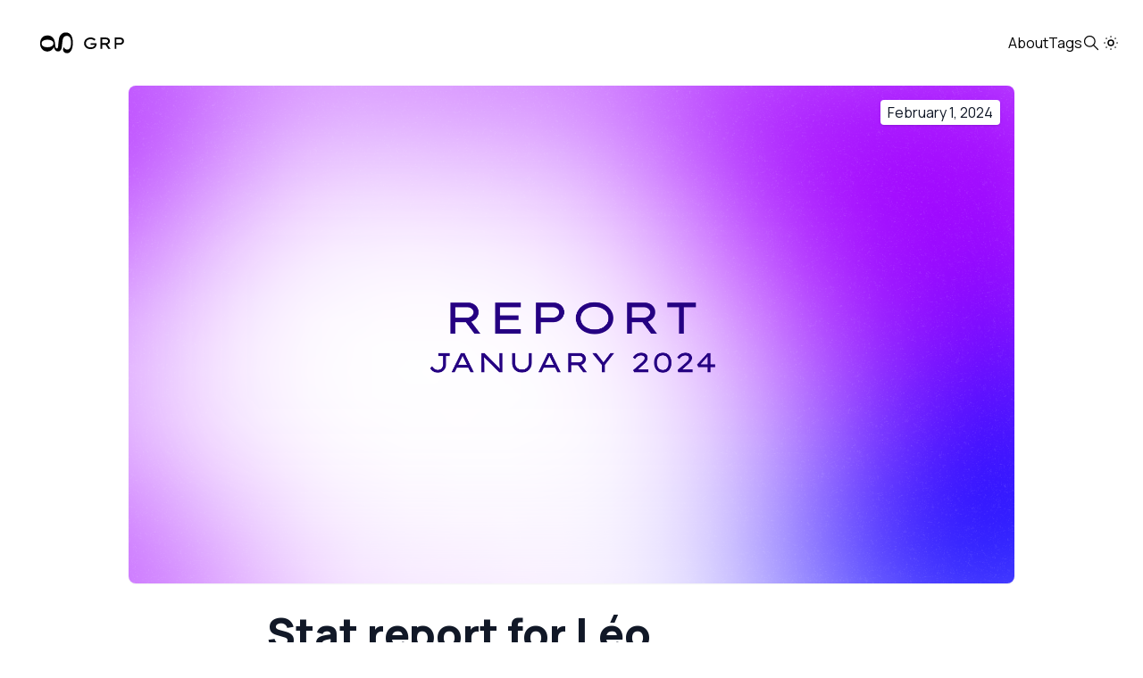

--- FILE ---
content_type: text/html; charset=UTF-8
request_url: https://blog.peyronnet.group/blog/stat-report-january-2024/
body_size: 5146
content:
<!doctype html><html lang=en itemscope itemtype=http://schema.org/WebPage><head><meta charset=utf-8><meta name=viewport content="width=device-width,initial-scale=1"><link rel=icon href=/favicon.svg><title>Stat report for Léo Corporation and Devyus in January 2024 - Blog | GRP</title><meta name=description content="Learn more about the evolution of the popularity of our apps and services in January 2024."><meta name=author content="Léo Peyronnet"><meta name=generator content="Hugo 0.108.0"><link rel=stylesheet href="https://blog.peyronnet.group/css/styles.min.8ebd12a8f1dfc85b1e7e7c7ab65ad47403463f2a3ca0b154e28da76f975e8ce0.css" integrity="sha256-jr0SqPHfyFsefnx6tlrUdANGPyo8oLFU4o2nb5dejOA="><meta property="og:title" content="Stat report for Léo Corporation and Devyus in January 2024"><meta property="og:description" content="Learn more about the evolution of the popularity of our apps and services in January 2024."><meta property="og:type" content="article"><meta property="og:url" content="https://blog.peyronnet.group/blog/stat-report-january-2024/"><meta property="og:image" content="https://blog.peyronnet.group/blog/stat-report-january-2024/banner.png"><meta property="article:section" content="blog"><meta property="article:published_time" content="2024-02-01T00:00:00+00:00"><meta property="article:modified_time" content="2024-02-01T00:00:00+00:00"><meta name=twitter:card content="summary_large_image"><meta name=twitter:image content="https://blog.peyronnet.group/blog/stat-report-january-2024/banner.png"><meta name=twitter:title content="Stat report for Léo Corporation and Devyus in January 2024"><meta name=twitter:description content="Learn more about the evolution of the popularity of our apps and services in January 2024."><meta itemprop=name content="Stat report for Léo Corporation and Devyus in January 2024"><meta itemprop=description content="Learn more about the evolution of the popularity of our apps and services in January 2024."><meta itemprop=datePublished content="2024-02-01T00:00:00+00:00"><meta itemprop=dateModified content="2024-02-01T00:00:00+00:00"><meta itemprop=wordCount content="661"><meta itemprop=image content="https://blog.peyronnet.group/blog/stat-report-january-2024/banner.png"><meta itemprop=keywords content="stats,leo corporation,devyus,"><link rel=preconnect href=https://fonts.googleapis.com><link rel=preconnect href=https://fonts.gstatic.com crossorigin><link href="https://fonts.googleapis.com/css2?family=Lexend+Deca:wght@400;600;700&family=Lexend+Zetta:wght@400;600;700&display=swap" rel=stylesheet></head><body class="dark:bg-black dark:text-white relative flex flex-col min-h-screen"><header class="container flex justify-between md:justify-between gap-4 flex-wrap p-6 mx-auto relative"><style>.dark #logoimg{display:none}#logoimgdark{display:none}.dark #logoimgdark{display:block}</style><a href=https://blog.peyronnet.group/ class="capitalize font-extrabold text-2xl"><img id=logoimg alt="Blog | GRP" class="h-12 max-w-full" src=/PeyrLight.svg>
<img id=logoimgdark alt="Blog | GRP" class="h-12 max-w-full" src=/PeyrDark.svg></a>
<button class="mobile-menu-button md:hidden"><svg xmlns="http://www.w3.org/2000/svg" width="30" height="30" viewBox="0 0 24 24" stroke-width="1.5" stroke="currentcolor" fill="none" stroke-linecap="round" stroke-linejoin="round"><path stroke="none" d="M0 0h24v24H0z" fill="none"/><line x1="4" y1="8" x2="20" y2="8"/><line x1="4" y1="16" x2="20" y2="16"/></svg></button><ul class="mobile-menu absolute z-10 px-6 pb-6 md:p-0 top-full left-0 w-full md:w-auto md:relative hidden md:flex flex-col md:flex-row items-end md:items-center gap-4 lg:gap-6 bg-white dark:bg-black"><li><a href=https://peyronnet.group>About</a></li><li><a href=/tags>Tags</a></li><li class="grid place-items-center"><span class="open-search inline-block cursor-pointer"><svg xmlns="http://www.w3.org/2000/svg" width="20" height="20" viewBox="0 0 24 24" stroke-width="1.5" stroke="currentcolor" fill="none" stroke-linecap="round" stroke-linejoin="round"><path stroke="none" d="M0 0h24v24H0z" fill="none"/><circle cx="10" cy="10" r="7"/><line x1="21" y1="21" x2="15" y2="15"/></svg></span></li><li class="grid place-items-center"><span class="toggle-dark-mode inline-block cursor-pointer"><svg xmlns="http://www.w3.org/2000/svg" width="24" height="24" viewBox="0 0 24 24" stroke-width="1.5" stroke="currentcolor" fill="none" stroke-linecap="round" stroke-linejoin="round"><path stroke="none" d="M0 0h24v24H0z" fill="none"/><circle cx="12" cy="12" r="3"/><line x1="12" y1="5" x2="12" y2="5.01"/><line x1="17" y1="7" x2="17" y2="7.01"/><line x1="19" y1="12" x2="19" y2="12.01"/><line x1="17" y1="17" x2="17" y2="17.01"/><line x1="12" y1="19" x2="12" y2="19.01"/><line x1="7" y1="17" x2="7" y2="17.01"/><line x1="5" y1="12" x2="5" y2="12.01"/><line x1="7" y1="7" x2="7" y2="7.01"/></svg></span></li></ul></header><main class=flex-1><div class="relative max-w-5xl mx-auto px-4"><img src=/blog/stat-report-january-2024/banner.png class="rounded-lg shadow-sm w-full object-contain"><div class="absolute top-4 right-8 rounded shadow bg-white text-gray-900 dark:bg-gray-900 dark:text-white px-2 py-0.5">February 1, 2024</div></div><article class="prose lg:prose-lg mx-auto my-8 dark:prose-dark px-4"><h1 class="text-2xl font-bold mb-2 blog-font">Stat report for Léo Corporation and Devyus in January 2024</h1><h5 class="text-sm flex items-center flex-wrap"><svg xmlns="http://www.w3.org/2000/svg" class="mr-1" width="16" height="16" viewBox="0 0 24 24" stroke-width="1.5" stroke="currentcolor" fill="none" stroke-linecap="round" stroke-linejoin="round"><path stroke="none" d="M0 0h24v24H0z" fill="none"/><rect x="4" y="5" width="16" height="16" rx="2"/><line x1="16" y1="3" x2="16" y2="7"/><line x1="8" y1="3" x2="8" y2="7"/><line x1="4" y1="11" x2="20" y2="11"/><rect x="8" y="15" width="2" height="2"/></svg>Posted on
February 1, 2024
&nbsp;&bull;&nbsp;<svg xmlns="http://www.w3.org/2000/svg" class="mr-1" width="16" height="16" viewBox="0 0 24 24" stroke-width="1.5" stroke="currentcolor" fill="none" stroke-linecap="round" stroke-linejoin="round"><path stroke="none" d="M0 0h24v24H0z" fill="none"/><circle cx="12" cy="12" r="9"/><polyline points="12 7 12 12 15 15"/></svg>
4&nbsp;minutes
&nbsp;&bull;<svg xmlns="http://www.w3.org/2000/svg" class="mx-1" width="16" height="16" viewBox="0 0 24 24" stroke-width="1.5" stroke="currentcolor" fill="none" stroke-linecap="round" stroke-linejoin="round"><path stroke="none" d="M0 0h24v24H0z" fill="none"/><path d="M3 19a9 9 0 019 0 9 9 0 019 0"/><path d="M3 6a9 9 0 019 0 9 9 0 019 0"/><line x1="3" y1="6" x2="3" y2="19"/><line x1="12" y1="6" x2="12" y2="19"/><line x1="21" y1="6" x2="21" y2="19"/></svg>
661&nbsp;words</h5><details id=TableOfContents class="px-4 mt-4 bg-gray-100 dark:bg-gray-900 rounded toc"><summary class="flex items-center font-bold py-2 px-4 cursor-pointer justify-between select-none text-black dark:text-white"><span>Table of contents</span><svg xmlns="http://www.w3.org/2000/svg" class="icon icon-tabler icon-tabler-chevron-down" width="24" height="24" viewBox="0 0 24 24" stroke-width="2" stroke="currentcolor" fill="none" stroke-linecap="round" stroke-linejoin="round"><path stroke="none" d="M0 0h24v24H0z" fill="none"/><polyline points="6 9 12 15 18 9"/></svg></summary><ul class="mt-2 pb-4"><li><a href=#l%c3%a9o-corporation>Léo Corporation</a><ul><li><a href=#apps>Apps</a><ul><li><a href=#gavilya---a-continuing-ascend><strong>Gavilya</strong> - A Continuing Ascend</a></li><li><a href=#internettest-pro-8---robust-growth><strong>InternetTest Pro 8</strong> - Robust Growth</a></li><li><a href=#datalya---incremental-gains><strong>Datalya</strong> - Incremental Gains</a></li><li><a href=#colorpicker-max-5---surging-ahead><strong>ColorPicker Max 5</strong> - Surging Ahead</a></li><li><a href=#daybar---steady-incline><strong>DayBar</strong> - Steady Incline</a></li><li><a href=#permatop---maintaining-momentum><strong>PermaTop</strong> - Maintaining Momentum</a></li></ul></li><li><a href=#the-collective-impact>The Collective Impact</a></li><li><a href=#looking-forward>Looking Forward</a></li></ul></li><li><a href=#devyus>Devyus</a><ul><li><a href=#nuget-packages-in-focus>Nuget Packages in Focus</a><ul><li><a href=#peyrsharp><strong>PeyrSharp</strong></a></li><li><a href=#synethia><strong>Synethia</strong></a></li><li><a href=#xvalid><strong>XValid</strong></a></li></ul></li><li><a href=#cumulative-impact>Cumulative Impact</a></li><li><a href=#looking-ahead>Looking Ahead</a></li></ul></li></ul></details><h1 id=léo-corporation>Léo Corporation</h1><p>As we step into the new year, the download numbers for Léo Corporation&rsquo;s apps in January 2024 reveal an impressive surge, setting a promising tone for the months ahead. Let&rsquo;s dive into the data and unravel the story behind the numbers.</p><h2 id=apps>Apps</h2><h3 id=gavilya---a-continuing-ascend><strong>Gavilya</strong> - A Continuing Ascend</h3><p>Gavilya, the flagship app of Léo Corporation, maintained its upward trajectory with 166 additional downloads in January. This marks a 6.24% increase from the previous month, showcasing a steady and consistent rise in user engagement.</p><h3 id=internettest-pro-8---robust-growth><strong>InternetTest Pro 8</strong> - Robust Growth</h3><p>InternetTest Pro 8 witnessed substantial growth, adding 322 downloads to its tally. This impressive increase of 6.19% underscores the app&rsquo;s relevance and continued popularity among users.</p><h3 id=datalya---incremental-gains><strong>Datalya</strong> - Incremental Gains</h3><p>Datalya, the data-centric app, experienced a modest uptick with 18 additional downloads, reflecting a growth rate of 2.21%. While the increase may be incremental, it signifies a sustained interest in the app&rsquo;s capabilities.</p><h3 id=colorpicker-max-5---surging-ahead><strong>ColorPicker Max 5</strong> - Surging Ahead</h3><p>ColorPicker Max 5 exhibited a notable surge in January, boasting an additional 108 downloads. This 18.31% increase highlights the app&rsquo;s appeal and the growing recognition of its features.</p><h3 id=daybar---steady-incline><strong>DayBar</strong> - Steady Incline</h3><p>DayBar continued its upward climb, gaining 8 additional downloads in January. This represents a growth rate of 8%, indicating a steady and consistent rise in user adoption.</p><h3 id=permatop---maintaining-momentum><strong>PermaTop</strong> - Maintaining Momentum</h3><p>PermaTop added 12 downloads in January, reflecting a growth rate of 11.88%. This sustained momentum suggests that users find enduring value in the app.</p><h2 id=the-collective-impact>The Collective Impact</h2><p>The cumulative downloads for Léo Corporation&rsquo;s apps in January 2024 reached an impressive total of 10,102, marking a substantial 6.7% increase from December 2023. This collective growth signifies the expanding reach and appeal of Léo Corporation&rsquo;s app portfolio.</p><h2 id=looking-forward>Looking Forward</h2><p>As we embark on the journey through 2024, the January download figures set an optimistic tone for Léo Corporation. The consistent growth across multiple apps affirms that users continue to find value, innovation, and utility in the offerings.</p><p>Léo Corporation remains committed to delivering quality apps that respond to various user needs. The evolving landscape of user preferences and technological advancements will undoubtedly drive further innovation and refinement in the apps offered by Léo Corporation.</p><p>Here&rsquo;s to a year filled with continued growth, innovation, and the unwavering support of users who make Léo Corporation&rsquo;s apps an integral part of their digital experience.</p><h1 id=devyus>Devyus</h1><p>The new year is a robust start for Devyus&rsquo; Nuget packages, with January witnessing a significant surge in downloads. The numbers underscore the continued relevance and adoption of key packages—PeyrSharp, Synethia, and XValid. Let&rsquo;s delve into the specifics.</p><h2 id=nuget-packages-in-focus>Nuget Packages in Focus</h2><h3 id=peyrsharp><strong>PeyrSharp</strong></h3><p>PeyrSharp spearheaded the January surge with a remarkable addition of 3,090 downloads. This substantial growth, at a rate of 6.11%, underscores the unwavering popularity and utility of PeyrSharp among developers.</p><h3 id=synethia><strong>Synethia</strong></h3><p>Synethia continued its upward trajectory, accumulating an additional 110 downloads in January. With a growth rate of 9.75%, Synethia&rsquo;s consistent climb highlights its enduring value in the developer community.</p><h3 id=xvalid><strong>XValid</strong></h3><p>XValid maintained its momentum, adding 56 downloads to its tally. This growth, representing a 19.58% increase, reflects the continued appreciation of XValid&rsquo;s features and functionalities.</p><h2 id=cumulative-impact>Cumulative Impact</h2><p>The cumulative downloads for Devyus&rsquo; Nuget packages in January reached an impressive total of 55 194, marking a substantial 13.94% increase from December 2023. This collective growth underscores the integral role these packages play in enhancing development workflows.</p><h2 id=looking-ahead>Looking Ahead</h2><p>As we navigate through 2024, the January download figures set a promising tone for Devyus. The continued growth across PeyrSharp, Synethia, and XValid highlights the sustained trust and reliance developers place in these packages.</p><p>Devyus is poised to build on this momentum, leveraging insights from user engagement to enhance and expand its Nuget package offerings. The ever-evolving needs of the developer community will undoubtedly drive further innovation and refinement in these essential tools.</p><p>Here&rsquo;s to a year of continued growth, innovation, and the ongoing success of Devyus&rsquo; Nuget packages, empowering developers on their journey to create exceptional software.</p></article><div class="px-2 mb-2"><script src=https://giscus.app/client.js data-repo data-repo-id data-category data-category-id data-mapping=pathname data-strict=0 data-reactions-enabled=1 data-emit-metadata=0 data-input-position=bottom data-theme=preferred_color_scheme data-lang=en crossorigin=anonymous async></script></div><div class="bg-white dark:bg-gray-900"><div class="container px-4 py-12 mx-auto max-w-4xl grid grid-cols-1 md:grid-cols-2 gap-4 items-center"><div><div class="text-2xl title-font uppercase mb-2">Follow us</div><p class="opacity-60 body-font">Follow us on social medias to get the latest news about us!</p></div><ul class="flex justify-center gap-x-3 flex-wrap gap-y-2"><li><a href=https://twitter.com/PeyronnetGroup target=_blank rel=noopener aria-label=Twitter class="p-1 inline-block rounded-full border border-transparent text-gray-500 hover:text-gray-800 hover:border-gray-800 cursor-pointer transition-colors dark:text-gray-600 dark:hover:border-gray-300 dark:hover:text-gray-300"><svg xmlns="http://www.w3.org/2000/svg" width="24" height="24" viewBox="0 0 24 24" stroke-width="1.5" stroke="currentcolor" fill="none" stroke-linecap="round" stroke-linejoin="round"><path stroke="none" d="M0 0h24v24H0z" fill="none"/><path d="M22 4.01c-1 .49-1.98.689-3 .99-1.121-1.265-2.783-1.335-4.38-.737S11.977 6.323 12 8v1c-3.245.083-6.135-1.395-8-4 0 0-4.182 7.433 4 11-1.872 1.247-3.739 2.088-6 2 3.308 1.803 6.913 2.423 10.034 1.517 3.58-1.04 6.522-3.723 7.651-7.742a13.84 13.84.0 00.497-3.753C20.18 7.773 21.692 5.25 22 4.009z"/></svg></a></li><li><a href=https://github.com/peyronnet-group target=_blank rel=noopener aria-label=GitHub class="p-1 inline-block rounded-full border border-transparent text-gray-500 hover:text-gray-800 hover:border-gray-800 cursor-pointer transition-colors dark:text-gray-600 dark:hover:border-gray-300 dark:hover:text-gray-300"><svg xmlns="http://www.w3.org/2000/svg" width="24" height="24" viewBox="0 0 24 24" stroke-width="1.5" stroke="currentcolor" fill="none" stroke-linecap="round" stroke-linejoin="round"><path stroke="none" d="M0 0h24v24H0z" fill="none"/><path d="M9 19c-4.3 1.4-4.3-2.5-6-3m12 5v-3.5c0-1 .1-1.4-.5-2 2.8-.3 5.5-1.4 5.5-6a4.6 4.6.0 00-1.3-3.2 4.2 4.2.0 00-.1-3.2s-1.1-.3-3.5 1.3a12.3 12.3.0 00-6.2.0C6.5 2.8 5.4 3.1 5.4 3.1a4.2 4.2.0 00-.1 3.2A4.6 4.6.0 004 9.5c0 4.6 2.7 5.7 5.5 6-.6.6-.6 1.2-.5 2V21"/></svg></a></li><li><a href=https://youtube.com/@PeyronnetGroup target=_blank rel=noopener aria-label=YouTube class="p-1 inline-block rounded-full border border-transparent text-gray-500 hover:text-gray-800 hover:border-gray-800 cursor-pointer transition-colors dark:text-gray-600 dark:hover:border-gray-300 dark:hover:text-gray-300"><svg xmlns="http://www.w3.org/2000/svg" class="icon icon-tabler icon-tabler-brand-youtube" width="24" height="24" viewBox="0 0 24 24" stroke-width="1.5" stroke="currentcolor" fill="none" stroke-linecap="round" stroke-linejoin="round"><path stroke="none" d="M0 0h24v24H0z" fill="none"/><circle cx="12" cy="12" r="9"/><path d="M10 9l5 3-5 3z"/></svg></a></li></ul></div></div></main><footer class="container p-6 mx-auto flex justify-between items-center"><span class="text-sm font-light">Copyright © 2024 - GRP</span>
<span onclick='window.scrollTo({top:0,behavior:"smooth"})' class="p-1 cursor-pointer"><svg xmlns="http://www.w3.org/2000/svg" width="30" height="30" viewBox="0 0 24 24" stroke-width="1.5" stroke="currentcolor" fill="none" stroke-linecap="round" stroke-linejoin="round"><path stroke="none" d="M0 0h24v24H0z" fill="none"/><path d="M18 15l-6-6-6 6h12"/></svg></span></footer><div class="search-ui absolute top-0 left-0 w-full h-full bg-white dark:bg-black hidden"><div class="container max-w-3xl mx-auto p-12"><div class=relative><div class="my-4 text-center text-2xl font-bold">Search</div><span class="p-2 absolute right-0 top-0 cursor-pointer close-search"><svg xmlns="http://www.w3.org/2000/svg" width="24" height="24" viewBox="0 0 24 24" stroke-width="1.5" stroke="currentcolor" fill="none" stroke-linecap="round" stroke-linejoin="round"><path stroke="none" d="M0 0h24v24H0z" fill="none"/><line x1="18" y1="6" x2="6" y2="18"/><line x1="6" y1="6" x2="18" y2="18"/></svg></span></div><input type=search class="py-2 px-3 w-full dark:text-black border dark:border-transparent" placeholder="Enter search query"><div class="search-results text-lg font-medium my-4 hidden">Results</div><ul class="search-list my-2"></ul><div class="no-results text-center my-8 hidden"><div class="text-xl font-semibold mb-2">No results found</div><p class="font-light text-sm">Try adjusting your search query</p></div></div></div><script src=https://blog.peyronnet.group/js/scripts.min.js></script>
<script>const darkmode=document.querySelector(".toggle-dark-mode");function toggleDarkMode(){document.documentElement.classList.contains("dark")?(document.documentElement.classList.remove("dark"),localStorage.setItem("darkmode","light")):(document.documentElement.classList.add("dark"),localStorage.setItem("darkmode","dark"))}darkmode&&darkmode.addEventListener("click",toggleDarkMode);const darkStorage=localStorage.getItem("darkmode"),isBrowserDark=window.matchMedia&&window.matchMedia("(prefers-color-scheme: dark)").matches;!darkStorage&&isBrowserDark&&document.documentElement.classList.add("dark"),darkStorage&&darkStorage==="dark"&&toggleDarkMode()</script><script>const mobileMenuButton=document.querySelector(".mobile-menu-button"),mobileMenu=document.querySelector(".mobile-menu");function toggleMenu(){mobileMenu.classList.toggle("hidden"),mobileMenu.classList.toggle("flex")}mobileMenu&&mobileMenuButton&&mobileMenuButton.addEventListener("click",toggleMenu)</script></body></html>

--- FILE ---
content_type: image/svg+xml
request_url: https://blog.peyronnet.group/PeyrDark.svg
body_size: 2167
content:
<svg width="1920" height="675" viewBox="0 0 1920 675" fill="none" xmlns="http://www.w3.org/2000/svg">
<path fill-rule="evenodd" clip-rule="evenodd" d="M574.88 381.36C575.733 371.12 576.587 361.733 577.44 353.2C578.293 344.667 579.147 336.347 580 328.24C580.853 319.707 581.92 311.387 583.2 303.28C584.48 294.747 585.76 285.573 587.04 275.76C591.733 245.04 603.68 220.507 622.88 202.16C641.653 183.387 665.333 174 693.92 174C729.76 174 757.067 188.293 775.84 216.88C794.613 245.04 804 286 804 339.76C804 363.653 801.867 385.627 797.6 405.68C793.333 425.307 787.147 442.16 779.04 456.24C771.36 470.32 761.973 481.413 750.88 489.52C739.787 497.2 727.627 501.04 714.4 501.04C705.44 501.04 697.12 499.547 689.44 496.56C681.76 493.573 674.933 489.52 668.96 484.4C663.413 479.28 658.933 473.307 655.52 466.48C652.107 459.227 650.4 451.76 650.4 444.08C650.4 429.573 654.88 416.56 663.84 405.04C666.4 416.56 672.587 425.947 682.4 433.2C692.64 440.453 704.16 444.08 716.96 444.08C735.733 444.08 750.24 434.907 760.48 416.56C770.72 397.787 775.84 371.333 775.84 337.2C775.84 264.24 753.44 227.76 708.64 227.76C691.573 227.76 677.28 233.52 665.76 245.04C654.667 256.56 648.053 270.213 645.92 286C644.64 296.24 643.147 306.907 641.44 318L637.6 350C636.32 360.24 635.253 369.84 634.4 378.8C633.547 387.76 632.693 395.013 631.84 400.56C629.28 424.453 622.88 442.587 612.64 454.96C602.4 467.333 588.32 473.52 570.4 473.52C555.467 473.52 542.24 467.333 530.72 454.96C519.2 442.587 511.947 427.013 508.96 408.24L506.4 408.24C502.56 417.627 497.227 426.373 490.4 434.48C483.147 442.587 475.04 449.627 466.08 455.6C457.12 461.147 447.52 465.627 437.28 469.04C426.613 472.453 415.733 474.16 404.64 474.16C388.427 474.16 373.493 471.173 359.84 465.2C346.187 458.8 334.453 450.053 324.64 438.96C314.4 427.44 306.507 414 300.96 398.64C294.987 383.28 292 366.427 292 348.08C292 329.307 294.987 311.6 300.96 294.96C306.507 278.32 314.827 264.027 325.92 252.08C331.488 246.512 341.467 239.52 345.76 236.72C361.547 226.48 381.387 221.36 405.28 221.36C441.547 221.36 470.133 232.667 491.04 255.28C511.52 277.893 523.467 311.813 526.88 357.04C529.013 383.067 531.787 401.2 535.2 411.44C538.613 421.68 544.8 426.8 553.76 426.8C560.587 426.8 565.707 422.96 569.12 415.28C572.107 407.6 574.027 396.293 574.88 381.36ZM475.68 304.56C491.893 314.373 500 328.24 500 346.16C500 364.507 491.467 379.227 474.4 390.32C457.333 401.413 434.72 406.96 406.56 406.96C378.4 406.96 356.213 401.627 340 390.96C323.787 379.867 315.68 365.147 315.68 346.8C315.68 328.453 323.787 314.373 340 304.56C355.787 294.32 378.187 289.2 407.2 289.2C436.64 289.2 459.467 294.32 475.68 304.56Z" fill="white"/>
<path d="M1080.16 436.56C1066.68 436.56 1053.79 434.427 1041.5 430.16C1029.39 425.893 1018.72 419.835 1009.5 411.984C1000.29 403.963 993.035 394.235 987.744 382.8C982.453 371.365 979.808 358.565 979.808 344.4C979.808 331.6 982.368 319.653 987.488 308.56C992.779 297.467 1000.12 287.824 1009.5 279.632C1018.89 271.269 1029.81 264.784 1042.27 260.176C1054.73 255.568 1068.13 253.264 1082.46 253.264C1093.73 253.264 1104.31 254.629 1114.21 257.36C1124.28 260.091 1133.15 263.76 1140.83 268.368C1148.68 272.976 1154.91 278.096 1159.52 283.728L1141.6 303.184C1135.97 298.405 1129.99 294.309 1123.68 290.896C1117.37 287.483 1110.71 284.837 1103.71 282.96C1096.89 281.083 1089.8 280.144 1082.46 280.144C1072.05 280.144 1062.33 281.765 1053.28 285.008C1044.41 288.251 1036.55 292.773 1029.73 298.576C1023.07 304.379 1017.87 311.205 1014.11 319.056C1010.53 326.736 1008.74 335.184 1008.74 344.4C1008.74 354.64 1010.7 363.856 1014.62 372.048C1018.55 380.069 1023.93 386.896 1030.75 392.528C1037.58 398.16 1045.34 402.427 1054.05 405.328C1062.92 408.229 1072.22 409.68 1081.95 409.68C1090.66 409.68 1098.85 408.741 1106.53 406.864C1114.38 404.816 1121.21 402 1127.01 398.416C1132.81 394.661 1137.33 390.395 1140.58 385.616C1143.82 380.837 1145.35 375.632 1145.18 370L1144.93 365.904L1149.02 370.512H1081.95V343.632H1174.11C1174.45 345.851 1174.71 347.813 1174.88 349.52C1175.05 351.056 1175.14 352.421 1175.14 353.616C1175.31 354.811 1175.39 355.92 1175.39 356.944C1175.39 369.573 1173 380.837 1168.22 390.736C1163.62 400.635 1157.05 408.997 1148.51 415.824C1139.98 422.48 1129.91 427.6 1118.3 431.184C1106.87 434.768 1094.15 436.56 1080.16 436.56ZM1234.62 434V254.8H1326.78C1337.19 254.8 1346.75 257.275 1355.45 262.224C1364.16 267.173 1371.15 273.915 1376.44 282.448C1381.73 290.811 1384.38 300.283 1384.38 310.864C1384.38 321.104 1381.56 330.576 1375.93 339.28C1370.47 347.813 1363.13 354.64 1353.92 359.76C1344.87 364.88 1334.89 367.44 1323.96 367.44H1262.27V434H1234.62ZM1359.29 434L1305.02 353.104L1333.95 346.704L1393.34 434.256L1359.29 434ZM1262.27 340.816H1323.71C1329.51 340.816 1334.8 339.451 1339.58 336.72C1344.36 333.989 1348.2 330.32 1351.1 325.712C1354 321.104 1355.45 316.069 1355.45 310.608C1355.45 304.976 1353.83 300.027 1350.59 295.76C1347.52 291.323 1343.33 287.824 1338.04 285.264C1332.75 282.704 1326.87 281.424 1320.38 281.424H1262.27V340.816ZM1457.87 434V254.8H1548.49C1558.73 254.8 1568.04 257.275 1576.4 262.224C1584.93 267.003 1591.67 273.573 1596.62 281.936C1601.74 290.299 1604.3 299.6 1604.3 309.84C1604.3 320.421 1601.66 329.979 1596.37 338.512C1591.08 347.045 1583.99 353.957 1575.12 359.248C1566.24 364.368 1556.43 366.928 1545.68 366.928H1485.52V434H1457.87ZM1485.52 340.304H1544.14C1549.77 340.304 1554.98 338.939 1559.76 336.208C1564.54 333.307 1568.29 329.552 1571.02 324.944C1573.92 320.336 1575.37 315.301 1575.37 309.84C1575.37 304.549 1573.92 299.771 1571.02 295.504C1568.29 291.237 1564.54 287.824 1559.76 285.264C1554.98 282.704 1549.77 281.424 1544.14 281.424H1485.52V340.304Z" fill="white"/>
</svg>


--- FILE ---
content_type: image/svg+xml
request_url: https://blog.peyronnet.group/PeyrLight.svg
body_size: 2247
content:
<svg width="1920" height="675" viewBox="0 0 1920 675" fill="none" xmlns="http://www.w3.org/2000/svg">
<path fill-rule="evenodd" clip-rule="evenodd" d="M574.88 381.36C575.733 371.12 576.587 361.733 577.44 353.2C578.293 344.667 579.147 336.347 580 328.24C580.853 319.707 581.92 311.387 583.2 303.28C584.48 294.747 585.76 285.573 587.04 275.76C591.733 245.04 603.68 220.507 622.88 202.16C641.653 183.387 665.333 174 693.92 174C729.76 174 757.067 188.293 775.84 216.88C794.613 245.04 804 286 804 339.76C804 363.653 801.867 385.627 797.6 405.68C793.333 425.307 787.147 442.16 779.04 456.24C771.36 470.32 761.973 481.413 750.88 489.52C739.787 497.2 727.627 501.04 714.4 501.04C705.44 501.04 697.12 499.547 689.44 496.56C681.76 493.573 674.933 489.52 668.96 484.4C663.413 479.28 658.933 473.307 655.52 466.48C652.107 459.227 650.4 451.76 650.4 444.08C650.4 429.573 654.88 416.56 663.84 405.04C666.4 416.56 672.587 425.947 682.4 433.2C692.64 440.453 704.16 444.08 716.96 444.08C735.733 444.08 750.24 434.907 760.48 416.56C770.72 397.787 775.84 371.333 775.84 337.2C775.84 264.24 753.44 227.76 708.64 227.76C691.573 227.76 677.28 233.52 665.76 245.04C654.667 256.56 648.053 270.213 645.92 286C644.64 296.24 643.147 306.907 641.44 318L637.6 350C636.32 360.24 635.253 369.84 634.4 378.8C633.547 387.76 632.693 395.013 631.84 400.56C629.28 424.453 622.88 442.587 612.64 454.96C602.4 467.333 588.32 473.52 570.4 473.52C555.467 473.52 542.24 467.333 530.72 454.96C519.2 442.587 511.947 427.013 508.96 408.24L506.4 408.24C502.56 417.627 497.227 426.373 490.4 434.48C483.147 442.587 475.04 449.627 466.08 455.6C457.12 461.147 447.52 465.627 437.28 469.04C426.613 472.453 415.733 474.16 404.64 474.16C388.427 474.16 373.493 471.173 359.84 465.2C346.187 458.8 334.453 450.053 324.64 438.96C314.4 427.44 306.507 414 300.96 398.64C294.987 383.28 292 366.427 292 348.08C292 329.307 294.987 311.6 300.96 294.96C306.507 278.32 314.827 264.027 325.92 252.08C331.488 246.512 341.467 239.52 345.76 236.72C361.547 226.48 381.387 221.36 405.28 221.36C441.547 221.36 470.133 232.667 491.04 255.28C511.52 277.893 523.467 311.813 526.88 357.04C529.013 383.067 531.787 401.2 535.2 411.44C538.613 421.68 544.8 426.8 553.76 426.8C560.587 426.8 565.707 422.96 569.12 415.28C572.107 407.6 574.027 396.293 574.88 381.36ZM475.68 304.56C491.893 314.373 500 328.24 500 346.16C500 364.507 491.467 379.227 474.4 390.32C457.333 401.413 434.72 406.96 406.56 406.96C378.4 406.96 356.213 401.627 340 390.96C323.787 379.867 315.68 365.147 315.68 346.8C315.68 328.453 323.787 314.373 340 304.56C355.787 294.32 378.187 289.2 407.2 289.2C436.64 289.2 459.467 294.32 475.68 304.56Z" fill="black"/>
<path d="M1080.16 436.56C1066.68 436.56 1053.79 434.427 1041.5 430.16C1029.39 425.893 1018.72 419.835 1009.5 411.984C1000.29 403.963 993.035 394.235 987.744 382.8C982.453 371.365 979.808 358.565 979.808 344.4C979.808 331.6 982.368 319.653 987.488 308.56C992.779 297.467 1000.12 287.824 1009.5 279.632C1018.89 271.269 1029.81 264.784 1042.27 260.176C1054.73 255.568 1068.13 253.264 1082.46 253.264C1093.73 253.264 1104.31 254.629 1114.21 257.36C1124.28 260.091 1133.15 263.76 1140.83 268.368C1148.68 272.976 1154.91 278.096 1159.52 283.728L1141.6 303.184C1135.97 298.405 1129.99 294.309 1123.68 290.896C1117.37 287.483 1110.71 284.837 1103.71 282.96C1096.89 281.083 1089.8 280.144 1082.46 280.144C1072.05 280.144 1062.33 281.765 1053.28 285.008C1044.41 288.251 1036.55 292.773 1029.73 298.576C1023.07 304.379 1017.87 311.205 1014.11 319.056C1010.53 326.736 1008.74 335.184 1008.74 344.4C1008.74 354.64 1010.7 363.856 1014.62 372.048C1018.55 380.069 1023.93 386.896 1030.75 392.528C1037.58 398.16 1045.34 402.427 1054.05 405.328C1062.92 408.229 1072.22 409.68 1081.95 409.68C1090.66 409.68 1098.85 408.741 1106.53 406.864C1114.38 404.816 1121.21 402 1127.01 398.416C1132.81 394.661 1137.33 390.395 1140.58 385.616C1143.82 380.837 1145.35 375.632 1145.18 370L1144.93 365.904L1149.02 370.512H1081.95V343.632H1174.11C1174.45 345.851 1174.71 347.813 1174.88 349.52C1175.05 351.056 1175.14 352.421 1175.14 353.616C1175.31 354.811 1175.39 355.92 1175.39 356.944C1175.39 369.573 1173 380.837 1168.22 390.736C1163.62 400.635 1157.05 408.997 1148.51 415.824C1139.98 422.48 1129.91 427.6 1118.3 431.184C1106.87 434.768 1094.15 436.56 1080.16 436.56ZM1234.62 434V254.8H1326.78C1337.19 254.8 1346.75 257.275 1355.45 262.224C1364.16 267.173 1371.15 273.915 1376.44 282.448C1381.73 290.811 1384.38 300.283 1384.38 310.864C1384.38 321.104 1381.56 330.576 1375.93 339.28C1370.47 347.813 1363.13 354.64 1353.92 359.76C1344.87 364.88 1334.89 367.44 1323.96 367.44H1262.27V434H1234.62ZM1359.29 434L1305.02 353.104L1333.95 346.704L1393.34 434.256L1359.29 434ZM1262.27 340.816H1323.71C1329.51 340.816 1334.8 339.451 1339.58 336.72C1344.36 333.989 1348.2 330.32 1351.1 325.712C1354 321.104 1355.45 316.069 1355.45 310.608C1355.45 304.976 1353.83 300.027 1350.59 295.76C1347.52 291.323 1343.33 287.824 1338.04 285.264C1332.75 282.704 1326.87 281.424 1320.38 281.424H1262.27V340.816ZM1457.87 434V254.8H1548.49C1558.73 254.8 1568.04 257.275 1576.4 262.224C1584.93 267.003 1591.67 273.573 1596.62 281.936C1601.74 290.299 1604.3 299.6 1604.3 309.84C1604.3 320.421 1601.66 329.979 1596.37 338.512C1591.08 347.045 1583.99 353.957 1575.12 359.248C1566.24 364.368 1556.43 366.928 1545.68 366.928H1485.52V434H1457.87ZM1485.52 340.304H1544.14C1549.77 340.304 1554.98 338.939 1559.76 336.208C1564.54 333.307 1568.29 329.552 1571.02 324.944C1573.92 320.336 1575.37 315.301 1575.37 309.84C1575.37 304.549 1573.92 299.771 1571.02 295.504C1568.29 291.237 1564.54 287.824 1559.76 285.264C1554.98 282.704 1549.77 281.424 1544.14 281.424H1485.52V340.304Z" fill="black"/>
</svg>
